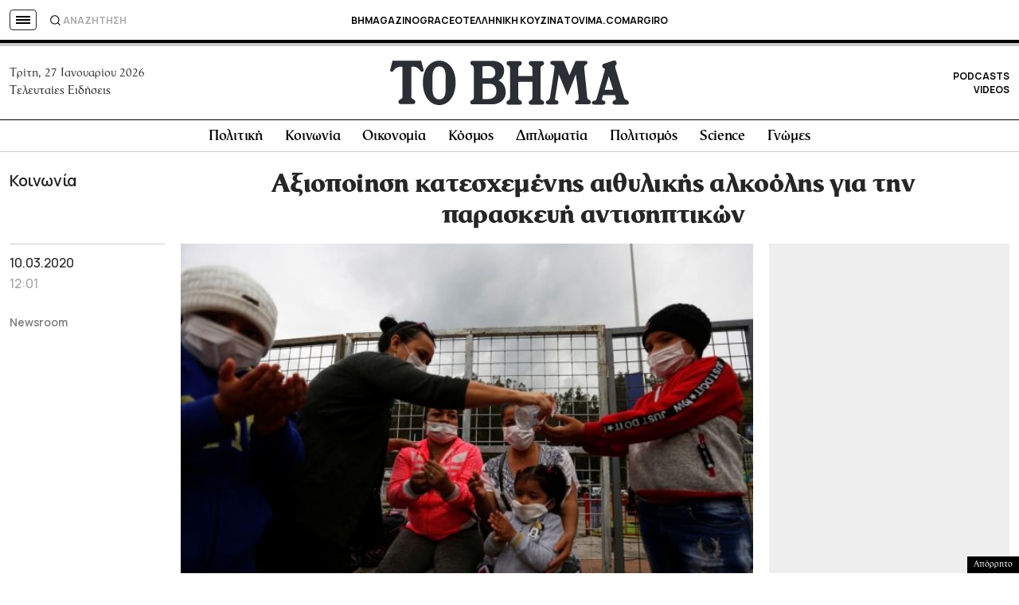

--- FILE ---
content_type: text/html; charset=utf-8
request_url: https://www.google.com/recaptcha/api2/aframe
body_size: 183
content:
<!DOCTYPE HTML><html><head><meta http-equiv="content-type" content="text/html; charset=UTF-8"></head><body><script nonce="u6w8mzuZcKFwtlDaGRCqvg">/** Anti-fraud and anti-abuse applications only. See google.com/recaptcha */ try{var clients={'sodar':'https://pagead2.googlesyndication.com/pagead/sodar?'};window.addEventListener("message",function(a){try{if(a.source===window.parent){var b=JSON.parse(a.data);var c=clients[b['id']];if(c){var d=document.createElement('img');d.src=c+b['params']+'&rc='+(localStorage.getItem("rc::a")?sessionStorage.getItem("rc::b"):"");window.document.body.appendChild(d);sessionStorage.setItem("rc::e",parseInt(sessionStorage.getItem("rc::e")||0)+1);localStorage.setItem("rc::h",'1769535190131');}}}catch(b){}});window.parent.postMessage("_grecaptcha_ready", "*");}catch(b){}</script></body></html>

--- FILE ---
content_type: application/javascript; charset=utf-8
request_url: https://fundingchoicesmessages.google.com/f/AGSKWxVC73wrADM5vsRtis8O4TG_rMigM50hloxEDSEUEKf1jux-WhE_q2QuQE2bZ6b6F1JqjD5GEp7jD1dRHQgkKLMeg3B3oQtXg4Bm46roHSKXewoDlsKyZeXoSVazsXM6xWykFiHBrxf5lc1df42yEG2qLhRsjo86NjoLw9gL7Kfz_S9g_GbnxiF88aoa/_yts.gs.adnetwork.=adscripts&/banner_file.php?/ads18.
body_size: -1289
content:
window['2eba72e0-4dcc-45e1-bce4-4269bedac47c'] = true;